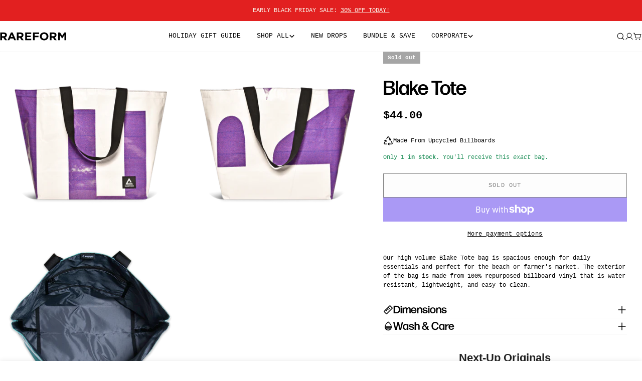

--- FILE ---
content_type: text/css
request_url: https://www.rareform.com/cdn/shop/t/819/assets/section-image-gallery.css?v=93918471091402339931762197775
body_size: -625
content:
.section-image-gallery .social-icon {
  background: #fff;
  color: #000;
  pointer-events: none;
}
.section-image-gallery .content-overlay {
  opacity: 0;
  transition: all 0.3s;
}

@media (prefers-reduced-motion: no-preference) and (hover: hover) and (pointer: fine) {
  .section-image-gallery .media-wrapper:hover .content-overlay {
    opacity: 1;
  }
}


--- FILE ---
content_type: text/css
request_url: https://www.rareform.com/cdn/shop/t/819/assets/section-image-comparison.css?v=571229787247924271762197775
body_size: 547
content:
.image-comparison{position:relative;z-index:0;display:block;overflow:hidden;--color-foreground: 34, 34, 34;--drag-thickness: .5rem;--button-size: 5rem;--button-icon-size: 2.4rem;--heading-offset-x: 2rem;--heading-offset-y: 2rem}.image-comparison--small{--hero-height: 42rem}.image-comparison--medium{--hero-height: 56rem}.image-comparison--large{--hero-height: 72rem}.image-comparison[is-visible]{--percent: 50%}.image-comparison__animation-trigger{display:block;position:absolute;bottom:0;left:0;width:100%;height:.1rem;pointer-events:none}.image-comparison--media{display:block;position:relative;overflow:hidden;background:#f3f3f3}.image-comparison__before .placeholder-svg{background-color:#00000070}.image-comparison__after{position:absolute;z-index:1;top:0;left:0;width:100%;height:100%;overflow:hidden}.image-comparison__button{cursor:pointer;position:absolute;z-index:2;color:inherit;background-color:transparent;border:none;padding:0;transition:none}.image-comparison__button:before{content:"";position:absolute;background-color:#fff;pointer-events:none;box-shadow:0 0 8px #0000001c}.image-comparison__button span{position:absolute;top:50%;left:50%;width:var(--button-size);height:var(--button-size);transform:translate(-50%,-50%);border-radius:50%;color:#222;background-color:#fff;display:flex;align-items:center;justify-content:center;box-shadow:0 9px 11px #0000001c}.image-comparison__button span:before{content:"";width:5rem;height:5rem;position:absolute;top:50%;left:50%;transform:translate(-50%,-50%)}.image-comparison__button svg{width:var(--button-icon-size);height:var(--button-icon-size)}.image-comparison__product{margin-top:1.6rem}.image-comparison__product-title{padding:0!important}.image-comparison__product .f-price>*{margin:0}.image-comparison__wrapper{height:var(--hero-height)}.image-comparison__wrapper img,.image-comparison__wrapper svg{display:block;max-width:100%;position:absolute;top:0;left:0;height:100%;width:100%;object-fit:cover;pointer-events:none}@media (max-width: 767.98px){.image-comparison__wrapper.has-mobile-image .image-comparison--image-desktop{display:none}}@media (min-width: 768px){.image-comparison--image-mobile{display:none!important}}.image-comparison__heading{position:absolute;top:var(--heading-offset-y);inset-inline:var(--heading-offset-x) auto;z-index:1;margin:0;align-items:center;justify-content:center;text-align:center;opacity:1;visibility:visible;transition:opacity .25s ease;text-transform:inherit;color:rgb(var(--color-foreground))}.image-comparison__after .image-comparison__heading{inset-inline:auto var(--heading-offset-x)}.image-comparison__heading-style--badge .image-comparison__heading{background:rgb(var(--color-background));padding:.5rem 1.2rem;box-shadow:0 0 10px #0000001a;border-radius:var(--badges-radius)}.image-comparison__heading-style--plain .image-comparison__heading{background:none}.image-comparison[data-direction=horizontal] .image-comparison__after{clip-path:inset(0px 0px 0px var(--percent, 50%))}.image-comparison[data-direction=horizontal] .image-comparison__button{top:0;inset-inline-start:var(--percent, 50%);margin-inline-start:-1.4rem;height:100%;width:2.8rem;cursor:col-resize}.image-comparison[data-direction=horizontal] .image-comparison__button:before{top:0;left:50%;height:100%;width:var(--drag-thickness);margin-left:calc(var(--drag-thickness) / -2)}.image-comparison[data-direction=vertical] .image-comparison__after{clip-path:inset(var(--percent, 50%) 0px 0px 0px)}.image-comparison[data-direction=vertical] .image-comparison__after .image-comparison__heading{left:var(--heading-offset-x);bottom:var(--heading-offset-y);right:auto;top:auto}.image-comparison[data-direction=vertical] .image-comparison__button{left:0;top:var(--percent, 50%);width:100%;height:2.8rem;margin-top:-1.4rem;cursor:row-resize}.image-comparison[data-direction=vertical] .image-comparison__button:before{top:50%;left:0;width:100%;height:var(--drag-thickness);margin-top:calc(var(--drag-thickness) / -2)}.image-comparison[data-direction=vertical] .image-comparison__button span{transform:rotate(90deg) translate(-50%,50%)}.image-comparison.is-animating .image-comparison__after{transition-property:clip-path;transition-duration:1s;transition-timing-function:ease}.image-comparison.is-animating .image-comparison__button{transition-property:top,left,right;transition-duration:1s;transition-timing-function:ease}.image-comparison.is-dragging .image-comparison__heading{opacity:0}@media (prefers-reduced-motion: no-preference){.image-comparison:not([is-visible]){--percent: 95%}}@media (prefers-reduced-motion: no-preference) and (min-width: 768px){.image-comparison:not([is-visible]){--percent: 97.8%}.section-header-right-column .image-comparison:not([is-visible]){--percent: 95.6%}}@media (max-width: 767.98px){.image-comparison{--drag-thickness: .3rem;--button-size: 4rem;--button-icon-size: 1.92rem}.image-comparison--small{--hero-height: 29rem}.image-comparison--medium{--hero-height: 36rem}.image-comparison--large{--hero-height: 42rem}}.section--image-comparison.section-header-left-column .section__wrapper,.section--image-comparison.section-header-right-column .section__wrapper{display:grid;grid-template-columns:1fr;gap:1.6rem 1rem}.section--image-comparison.section-header-right-column .section__header-wrap{order:9}.section--image-comparison.section-header-right-column .section__header{padding:var(--header-padding-bottom-mobile) 0 0}@media (min-width: 768px){.section--image-comparison.section-header-left-column .section__wrapper,.section--image-comparison.section-header-right-column .section__wrapper{grid-template-columns:repeat(2,1fr)}.section--image-comparison.section-header-left-column .section__header-wrap,.section--image-comparison.section-header-right-column .section__header-wrap{display:flex;align-items:center}.section--image-comparison.section-header-left-column .section__header,.section--image-comparison.section-header-right-column .section__header{max-width:55rem;padding:0 1.5rem;margin:0 auto}}
/*# sourceMappingURL=/cdn/shop/t/819/assets/section-image-comparison.css.map?v=571229787247924271762197775 */


--- FILE ---
content_type: text/css;charset=UTF-8
request_url: https://cached.rebuyengine.com/api/v1/widgets/styles?id=236439&format=css&cache_key=1762920011
body_size: -796
content:
.rebuy-button{font-size:13px}.powered-by-rebuy{display:none!important}

--- FILE ---
content_type: application/javascript; charset=utf-8
request_url: https://config.gorgias.chat/bundle-loader/shopify/rareform.myshopify.com
body_size: -233
content:
console.warn("No Gorgias chat widget installed or found for this Shopify store (rareform).")

--- FILE ---
content_type: text/json
request_url: https://conf.config-security.com/model
body_size: 87
content:
{"title":"recommendation AI model (keras)","structure":"release_id=0x55:26:6f:31:3f:25:53:54:51:3c:45:59:75:63:68:28:6a:69:7f:46:6b:72:51:32:76:6a:5c:46:3b;keras;p2sxrixoshocppqg66s92wy4jno098nnbw7hmsy6c2vwp95ub4228xti9fi1ucaqhvwqjgvy","weights":"../weights/55266f31.h5","biases":"../biases/55266f31.h5"}

--- FILE ---
content_type: image/svg+xml
request_url: https://www.rareform.com/cdn/shop/files/rareform-logo.svg?v=1713834159&width=140
body_size: -267
content:
<svg xmlns="http://www.w3.org/2000/svg" fill="none" viewBox="0 0 132 17" height="17" width="132">
  <path fill="black" d="M106.269 3.83712H102.773V8.27835H106.338C108.046 8.27835 109.034 7.39451 109.034 6.09215V6.0481C109.034 4.5888 107.983 3.83712 106.269 3.83712ZM40.4319 3.83712H36.9383V8.27835H40.5031C42.2115 8.27835 43.1995 7.39451 43.1995 6.09215V6.0481C43.2023 4.5888 42.146 3.83712 40.4319 3.83712ZM7.40364 3.83712H3.91005V8.27835H7.47482C9.18318 8.27835 10.1712 7.39451 10.1712 6.09215V6.0481C10.174 4.5888 9.12339 3.83712 7.40934 3.83712H7.40364ZM23.4224 4.74299L21.2954 9.75968H25.5493L23.4224 4.74299ZM88.004 3.64163C85.171 3.64163 83.2064 5.8058 83.2064 8.45732V8.50138C83.2064 11.1557 85.2166 13.3639 88.0467 13.3639C90.8769 13.3639 92.8472 11.1997 92.8472 8.54543V8.50138C92.8558 5.8471 90.8456 3.63887 88.0097 3.63887L88.004 3.64163ZM119.794 0.77534L123.999 7.31742L128.207 0.77534H132V16.2357H128.504V6.13621L124.002 12.7444H123.911L119.455 6.20229V16.2357H116.004V0.77534H119.794ZM106.565 0.77534C110.338 0.77534 112.599 2.70272 112.599 5.88014V5.9242C112.599 8.42153 111.206 9.99096 109.182 10.7206L113.091 16.2467H108.974L105.557 11.2906H102.793V16.2467H99.2536V0.77534H106.565ZM77.8877 0.77534V3.85915H69.2263V7.16323H76.8598V10.247H69.2263V16.2357H65.6957V0.77534H77.8877ZM62.2277 0.77534V3.80408H53.6575V6.94295H61.1999V9.97169H53.6632V13.2207H62.3473V16.2494H50.1667V0.77534H62.2277ZM40.7309 0.77534C44.5007 0.77534 46.7614 2.70272 46.7614 5.86913V5.91318C46.7614 8.41051 45.3691 9.97995 43.3447 10.7096L47.2511 16.2357H43.1283L39.7116 11.2796H36.9383V16.2357H33.4163V0.77534H40.7309ZM25.0965 0.65419L31.9528 16.2357H28.2712L26.8106 12.7636H20.0455L18.582 16.2357H14.9944L21.8478 0.65419H25.0965ZM7.70545 0.77534C11.4752 0.77534 13.7388 2.70272 13.7388 5.88014V5.9242C13.7388 8.42153 12.3436 9.99096 10.3221 10.7206L14.2314 16.2467H10.1057L6.68898 11.2906H3.91005V16.2467H0.393677V0.77534H7.70545ZM88.0553 0.5C92.9924 0.5 96.5344 4.05739 96.5344 8.45457V8.49862C96.5344 12.9041 92.9469 16.5 88.0097 16.5C83.0726 16.5 79.5334 12.9426 79.5334 8.54268V8.49862C79.5334 4.10145 83.121 0.5 88.0553 0.5Z"></path>
</svg>


--- FILE ---
content_type: image/svg+xml
request_url: https://www.rareform.com/cdn/shop/files/rareform-logo.svg?v=1713834159&width=180
body_size: 214
content:
<svg xmlns="http://www.w3.org/2000/svg" fill="none" viewBox="0 0 132 17" height="17" width="132">
  <path fill="black" d="M106.269 3.83712H102.773V8.27835H106.338C108.046 8.27835 109.034 7.39451 109.034 6.09215V6.0481C109.034 4.5888 107.983 3.83712 106.269 3.83712ZM40.4319 3.83712H36.9383V8.27835H40.5031C42.2115 8.27835 43.1995 7.39451 43.1995 6.09215V6.0481C43.2023 4.5888 42.146 3.83712 40.4319 3.83712ZM7.40364 3.83712H3.91005V8.27835H7.47482C9.18318 8.27835 10.1712 7.39451 10.1712 6.09215V6.0481C10.174 4.5888 9.12339 3.83712 7.40934 3.83712H7.40364ZM23.4224 4.74299L21.2954 9.75968H25.5493L23.4224 4.74299ZM88.004 3.64163C85.171 3.64163 83.2064 5.8058 83.2064 8.45732V8.50138C83.2064 11.1557 85.2166 13.3639 88.0467 13.3639C90.8769 13.3639 92.8472 11.1997 92.8472 8.54543V8.50138C92.8558 5.8471 90.8456 3.63887 88.0097 3.63887L88.004 3.64163ZM119.794 0.77534L123.999 7.31742L128.207 0.77534H132V16.2357H128.504V6.13621L124.002 12.7444H123.911L119.455 6.20229V16.2357H116.004V0.77534H119.794ZM106.565 0.77534C110.338 0.77534 112.599 2.70272 112.599 5.88014V5.9242C112.599 8.42153 111.206 9.99096 109.182 10.7206L113.091 16.2467H108.974L105.557 11.2906H102.793V16.2467H99.2536V0.77534H106.565ZM77.8877 0.77534V3.85915H69.2263V7.16323H76.8598V10.247H69.2263V16.2357H65.6957V0.77534H77.8877ZM62.2277 0.77534V3.80408H53.6575V6.94295H61.1999V9.97169H53.6632V13.2207H62.3473V16.2494H50.1667V0.77534H62.2277ZM40.7309 0.77534C44.5007 0.77534 46.7614 2.70272 46.7614 5.86913V5.91318C46.7614 8.41051 45.3691 9.97995 43.3447 10.7096L47.2511 16.2357H43.1283L39.7116 11.2796H36.9383V16.2357H33.4163V0.77534H40.7309ZM25.0965 0.65419L31.9528 16.2357H28.2712L26.8106 12.7636H20.0455L18.582 16.2357H14.9944L21.8478 0.65419H25.0965ZM7.70545 0.77534C11.4752 0.77534 13.7388 2.70272 13.7388 5.88014V5.9242C13.7388 8.42153 12.3436 9.99096 10.3221 10.7206L14.2314 16.2467H10.1057L6.68898 11.2906H3.91005V16.2467H0.393677V0.77534H7.70545ZM88.0553 0.5C92.9924 0.5 96.5344 4.05739 96.5344 8.45457V8.49862C96.5344 12.9041 92.9469 16.5 88.0097 16.5C83.0726 16.5 79.5334 12.9426 79.5334 8.54268V8.49862C79.5334 4.10145 83.121 0.5 88.0553 0.5Z"></path>
</svg>
